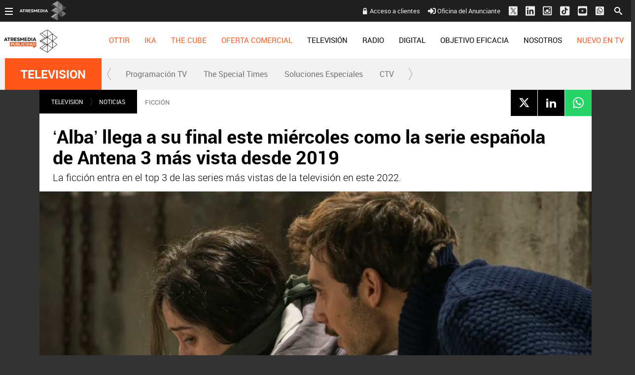

--- FILE ---
content_type: text/html; charset=UTF-8
request_url: https://www.atresmediapublicidad.com/television/noticias/alba-llega-final-este-miercoles-como-serie-espanola-antena-3-mas-vista-2019_202205316295d04dd7b96e0001f81374.html
body_size: 23343
content:
<!DOCTYPE html><html lang="es" itemscope="" itemtype="https://schema.org/WebPage"><head><title itemprop="name">ATRESMEDIA PUBLICIDAD | ‘Alba’ llega a su final este miércoles como la serie española de Antena 3 más vista desde 2019</title><meta charset="UTF-8"/><title>‘Alba’ llega a su final este miércoles como la serie española de Antena 3 más vista desde 2019</title><meta name="title" content="‘Alba’ llega a su final este miércoles como la serie española de Antena 3 más vista desde 2019"><meta name="description" content="La ficción entra en el top 3 de las series más vistas de la televisión en este 2022."/><link rel="canonical" href="https://www.atresmediapublicidad.com/television/noticias/alba-llega-final-este-miercoles-como-serie-espanola-antena-3-mas-vista-2019_202205316295d04dd7b96e0001f81374.html" ><meta name="robots" content="index, follow, max-image-preview:large, max-snippet:-1, max-video-preview:-1" /><meta name="DC.date.issued" content="2022-05-31T10:22:37+02:00"/><meta name="date" content="2022-05-31T10:22:37+02:00"/><meta property="article:modified_time" content="2022-05-31T10:22:37+02:00"/><meta property="article:published_time" content="2022-05-31T10:22:37+02:00"/><meta property="og:type" content="article"/><meta property="og:locale" content="es_ES"/><meta property="og:site_name" content="AtresmediaPublicidad"/><meta property="og:title" content="‘Alba’ llega a su final este miércoles como la serie española de Antena 3 más vista desde 2019"/><meta property="og:description" content="La ficción entra en el top 3 de las series más vistas de la televisión en este 2022."/><meta property="og:url" content="https://www.atresmediapublicidad.com/television/noticias/alba-llega-final-este-miercoles-como-serie-espanola-antena-3-mas-vista-2019_202205316295d04dd7b96e0001f81374.html"><meta name="twitter:title" content="‘Alba’ llega a su final este miércoles como la serie española de Antena 3 más vista desde 2019"/><meta name="twitter:description" content="La ficción entra en el top 3 de las series más vistas de la televisión en este 2022."/><meta property="og:image" content="https://fotografias.atresmediapublicidad.com/clipping/cmsimages02/2022/05/30/DAE183D5-E181-4BF3-B1FA-0AFD75FE62D7/alba-llega-final-este-miercoles-asi-sera-capitulo-final_69.jpg?crop=6000,3375,x0,y0&width=1280&height=720&optimize=low&format=jpg"/><meta property="og:image:type" content="image/jpeg"/><meta property="og:image:width" content="1280"/><meta property="og:image:height" content="720"/><meta property="og:image:alt" content="AtresmediaPublicidad" /><meta name="twitter:card" content="summary_large_image"/><meta name="twitter:image" content="https://fotografias.atresmediapublicidad.com/clipping/cmsimages02/2022/05/30/DAE183D5-E181-4BF3-B1FA-0AFD75FE62D7/alba-llega-final-este-miercoles-asi-sera-capitulo-final_69.jpg?crop=6000,3375,x0,y0&width=1280&height=720&optimize=low&format=jpg"/><meta property="article:section" content="TELEVISION"/><meta property="article:tag" content="ficcion antena 3"/><meta property="article:tag" content="final"/><meta property="article:tag" content="Ficción"/><meta property="article:tag" content="Alba"/><meta http-equiv="X-UA-Compatible" content="IE=edge,chrome=1"/><meta name="pageRender" content="Mon Nov 03 09:29:46 CET 2025"/><meta name="viewport" content="width=device-width, initial-scale=1, user-scalable=yes"><link rel="alternate" type="application/rss+xml" title="RSS 2.0" href="https://www.atresmediapublicidad.com/rss/755640.xml" /><meta name="serie-programa" content=""/><meta name="tipo-contenido" content="Entretenimiento"/><meta name="lang" content="es"><meta name="organization" content="AtresmediaPublicidad" /><script type="text/javascript"> setInterval(function() { window.location.reload(); }, 900*1000); </script><meta name="articleId" content="6295d04df3ceb0e405376ef4"/><meta name="theme-color" content="#ff5300">

<!-- Carga de Favicon -->
<link rel="apple-touch-icon" sizes="57x57" href="/public/img/verticales/atresmedia_corporacion/apple-touch-icon-57x57.png">
<link rel="apple-touch-icon" sizes="60x60" href="/public/img/verticales/atresmedia_corporacion/apple-touch-icon-60x60.png">
<link rel="apple-touch-icon" sizes="72x72" href="/public/img/verticales/atresmedia_corporacion/apple-touch-icon-72x72.png">
<link rel="apple-touch-icon" sizes="76x76" href="/public/img/verticales/atresmedia_corporacion/apple-touch-icon-76x76.png">
<link rel="apple-touch-icon" sizes="114x114" href="/public/img/verticales/atresmedia_corporacion/apple-touch-icon-114x114.png">
<link rel="apple-touch-icon" sizes="120x120" href="/public/img/verticales/atresmedia_corporacion/apple-touch-icon-120x120.png">
<link rel="apple-touch-icon" sizes="144x144" href="/public/img/verticales/atresmedia_corporacion/apple-touch-icon-144x144.png">
<link rel="apple-touch-icon" sizes="152x152" href="/public/img/verticales/atresmedia_corporacion/apple-touch-icon-152x152.png">
<link rel="apple-touch-icon" sizes="180x180" href="/public/img/verticales/atresmedia_corporacion/apple-touch-icon-180x180.png">
<link rel="icon" type="image/png" href="/public/img/verticales/atresmedia_corporacion/favicon-32x32.png" sizes="32x32">
<link rel="icon" type="image/png" href="/public/img/verticales/atresmedia_corporacion/android-chrome-192x192.png" sizes="192x192">
<link rel="icon" type="image/png" href="/public/img/verticales/atresmedia_corporacion/favicon-96x96.png" sizes="96x96">
<link rel="icon" type="image/png" href="/public/img/verticales/atresmedia_corporacion/favicon-16x16.png" sizes="16x16">
<link rel="mask-icon" href="/public/img/verticales/atresmedia_corporacion/safari-pinned-tab.svg" color="#5bbad5">
<link rel="shortcut icon" href="/public/img/verticales/atresmedia_corporacion/favicon.ico">
<meta name="msapplication-TileImage" content="/mstile-144x144.png">

<!--TAGS VERIFICADORES-->
<meta name="google-site-verification" content="yGMuwTPW66E4FApLJV3LnEVgOWApX3YBZ2xNO3GShcY" />
<meta name="y_key" content="8f9e10c7bca1e10c" />
<meta name="msvalidate.01" content="DDBC2D36D801A1BEEF59505F4B1610AF" />
<meta name="alexaVerifyID" content="dxokSiRchRiSVONySe4tHAeoWQc" />
<meta property="og:site_name" content="Antena3.com"/><meta name="site-name" content="AtresmediaPublicidad"/><meta name="tipo-pagina" content="contenido"/><meta name="error" content="false" /><script type="application/ld+json"> { "@context": "https://schema.org", "@type": "NewsArticle", "mainEntityOfPage": { "@type": "WebPage", "@id": "https://www.atresmediapublicidad.com/television/noticias/alba-llega-final-este-miercoles-como-serie-espanola-antena-3-mas-vista-2019_202205316295d04dd7b96e0001f81374.html"}, "url": "https://www.atresmediapublicidad.com/television/noticias/alba-llega-final-este-miercoles-como-serie-espanola-antena-3-mas-vista-2019_202205316295d04dd7b96e0001f81374.html", "headline": "&lsquo;Alba&rsquo; llega a su final este mi&eacute;rcoles como la serie espa&ntilde;ola de Antena 3 m&aacute;s vista desde 2019", "alternativeHeadline": "‘Alba’ llega a su final este miércoles como la serie española de Antena 3 más vista desde 2019", "description": "La ficción entra en el top 3 de las series más vistas de la televisión en este 2022.", "articleBody": "Antena 3 ofrece este miércoles en prime time el desenlace de ‘Alba’. La serie original de Atresmedia TV culmina su emisión como la serie española más vista y con mejor cuota entre todas las nuevas apuestas de ficción de Antena 3 desde 2019 (‘Matadero’). La ficción protagonizada por Elena Rivera promedia, tras doce capítulos, un total de 1.653.000 espectadores y un 13,6%, incrementando su cuota entre el público femenino hasta alcanzar una media de 16,8%. Con estas cifras, ‘Alba’ entra también en el top 3 de series más vistas de la televisión en lo que va de año, demostrando la fidelidad de su público semana a semana. Su episodio más visto llegó con su estreno el pasado 9 de marzo al congregar a más de 2,1 millones de espectadores y un 17,5%, convirtiéndose en el mejor debut de una serie en Antena 3 desde enero de 2019 (‘Matadero’). ‘Alba’, inspirada en la mundialmente exitosa ‘Fatmagül’, es un drama emocional, una historia de amor en medio de lo imposible que cuenta con 13 capítulos de 50 minutos de duración. La serie ya está disponible en ATRESplayer PREMIUM. El reparto de ‘Alba’ está encabezado por Elena Rivera, que interpreta a la protagonista de la historia. Junto a ella, un talentoso elenco compuesto por Eric Masip, Álvaro Rico, Adriana Ozores, Pol Hermoso, Jason Fernández, Beatriz Segura, Miquel Fernández, Jorge Silvestre, Ana Wagener, Tito Valverde, Pepa Gracia, Caterina Mengs, Candela Cruz, Antonio Gil, Jordi Ballester, Luis Iglesia, Franky Martín o Mario Santos. ‘Alba’ es una producción de ATRESMEDIA TV en colaboración con Boomerang TV. Montse García, Luis Santamaría y Pablo Guerrero son los productores ejecutivos de esa ficción del sello SERIESATRESMEDIA. Lucía Alonso-Allende es co-productora ejecutiva. La serie está dirigida por el propio Pablo Guerrero, Carlota Martínez-Pereda y Humberto Miró. El equipo de guionistas lo forman Irma Correa, Susana López, Javier Holgado y Carlos Vila, con Ignasi Rubio y Carlos Martin como coordinadores de guion. La dirección de fotografía corre a cargo de Antonio González. El director de Arte es Koldo Vallés. Montse Sancho es jefa de vestuario y de la música se encarga Andrelo Prado. 2022, un gran año para las series de Antena 3 ‘Alba’ se une al gran año para la ficción de Antena 3. La cadena principal de Atresmedia logra colocar hasta cuatro series entre las cinco más vistas del año. ‘Infiel’, que Antena 3 emite cada domingo en prime time, es la serie más vista de la televisión con una media de 1,9 millones de espectadores (15,0% de cuota). En el pódium de series más vistas de la televisión en este 2022 entra ‘Alba’ con una media de casi 1,7 millones de espectadores (13,6%) por capítulo. Seguida, muy de cerca, por la miniserie la miniserie ‘Mentiras’, que congregó en sus seis capítulos a 1.643.000 y 13,2%. Cierra el top 5, ‘Tierra amarga’ (1.557.000 de seguidores y un 16,7%), que además es la serie diaria más vista de la televisión. Además, la incombustible ‘Amar es para siempre’ sigue siendo la serie diaria española más vista al reunir durante este 2022 a una media de 1.230.000 y un 12,5%. Desde el arranque del curso televisivo, en septiembre de 2021, la ficción de Antena 3 también domina, con 7 series entre las 10 más vistas; entre ellas las dos que encabezan el ranking: ‘Infiel’ y ‘Mi hija’.", "datePublished": "2022-05-31T10:22:37+02:00", "dateModified": "2022-05-31T10:22:37+02:00", "articleSection":{ "@list":[ "TELEVISION", "NOTICIAS"]}, "keywords": [ "ficcion antena 3", "final", "Ficción", "Alba"], "publisher": { "@id":"https://www.atresmediapublicidad.com/#publisher" }, "author": [ { "@type": "Person", "name": "Atresmedia Publicidad" } ], "image": { "@type": "ImageObject", "url": "https://fotografias.atresmediapublicidad.com/clipping/cmsimages02/2022/05/30/DAE183D5-E181-4BF3-B1FA-0AFD75FE62D7/alba-llega-final-este-miercoles-asi-sera-capitulo-final_69.jpg?crop=6000,3375,x0,y0&width=1280&height=720&optimize=low&format=webply", "width": 1280, "height": 720 }, "speakable":{ "@type":"SpeakableSpecification", "xpath":[ "/html/head/title", "/html/head/meta[@name='description']/@content" ] } } </script><script type="application/ld+json"> { "@context": "http://schema.org", "@type": "BreadcrumbList", "itemListElement": [ { "@type": "ListItem", "position": 1, "name": "Home atresmediapublicidad", "item": "https://www.atresmediapublicidad.com/" }, { "@type": "ListItem", "position": 2, "name": "TELEVISION", "item": "https://www.atresmediapublicidad.com/television/" }, { "@type": "ListItem", "position": 3, "name": "NOTICIAS", "item": "https://www.atresmediapublicidad.com/television/noticias/" }, { "@type": "ListItem", "position": 4, "name": "‘Alba’ llega a su final este miércoles como la serie española de Antena 3 más vista desde 2019", "item": "https://www.atresmediapublicidad.com/television/noticias/alba-llega-final-este-miercoles-como-serie-espanola-antena-3-mas-vista-2019_202205316295d04dd7b96e0001f81374.html" }] } </script><script type="application/ld+json"> { "@context":"https://schema.org", "@type":"NewsMediaOrganization", "url":"https://www.atresmediapublicidad.com/", "@id":"https://www.atresmediapublicidad.com/#publisher", "name":"AtresmediaPublicidad", "logo": { "@type": "ImageObject", "url": "", "width": 125, "height": 60 } , "foundingLocation": "Madrid, España", "address": { "@type":"PostalAddress", "streetAddress":"Isla Graciosa 13", "addressLocality":"San Sebastián de los Reyes", "addressRegion":"Comunidad de Madrid", "postalCode":"28703", "addressCountry":"ES" } ,"parentOrganization":{ "@context":"https://schema.org", "@type":"NewsMediaOrganization", "url":"https://www.atresmediacorporacion.com/", "name":"Atresmedia", "alternateName":"Atresmedia", "ethicsPolicy":"https://www.atresmediacorporacion.com/public/legal/politica-proteccion-datos-privacidad.html", "legalName":"Atresmedia Corporación de Medios de Comunicación, S.A.", "foundingLocation": "Madrid, España", "foundingDate": "1988-06-07", "address": { "@type":"PostalAddress", "streetAddress":"Isla Graciosa 13", "addressLocality":"San Sebastián de los Reyes", "addressRegion":"Comunidad de Madrid", "postalCode":"28703", "addressCountry":"ES" }, "logo": { "@type": "ImageObject", "url": "https://www.atresmedia.com/public/img/atresmedia-amp.png", "width": 125, "height": 60 } } } </script><script type="application/ld+json">[ { "@context": "https://schema.org/", "@type": "SiteNavigationElement", "url": "http:\/\/www.antena3.com\/programacion\/", "name": "Programación TV" }, { "@context": "https://schema.org/", "@type": "SiteNavigationElement", "url": "https:\/\/www.atresmediapublicidad.com\/television\/noticias\/solucionesespeciales\/thespecialtimes\/", "name": "The Special Times" }, { "@context": "https://schema.org/", "@type": "SiteNavigationElement", "url": "https:\/\/www.atresmediapublicidad.com\/television\/noticias\/solucionesespeciales\/", "name": "Soluciones Especiales" }, { "@context": "https://schema.org/", "@type": "SiteNavigationElement", "url": "https:\/\/www.atresmediapublicidad.com\/television\/ctv\/", "name": "CTV" }] </script><meta charset="UTF-8"/><title>‘Alba’ llega a su final este miércoles como la serie española de Antena 3 más vista desde 2019</title><meta name="title" content="‘Alba’ llega a su final este miércoles como la serie española de Antena 3 más vista desde 2019"><meta name="description" content="La ficción entra en el top 3 de las series más vistas de la televisión en este 2022."/><link rel="canonical" href="https://www.atresmediapublicidad.com/television/noticias/alba-llega-final-este-miercoles-como-serie-espanola-antena-3-mas-vista-2019_202205316295d04dd7b96e0001f81374.html" ><meta name="robots" content="index, follow, max-image-preview:large, max-snippet:-1, max-video-preview:-1" /><meta name="DC.date.issued" content="2022-05-31T10:22:37+02:00"/><meta name="date" content="2022-05-31T10:22:37+02:00"/><meta property="article:modified_time" content="2022-05-31T10:22:37+02:00"/><meta property="article:published_time" content="2022-05-31T10:22:37+02:00"/><meta property="og:type" content="article"/><meta property="og:locale" content="es_ES"/><meta property="og:site_name" content="AtresmediaPublicidad"/><meta property="og:title" content="‘Alba’ llega a su final este miércoles como la serie española de Antena 3 más vista desde 2019"/><meta property="og:description" content="La ficción entra en el top 3 de las series más vistas de la televisión en este 2022."/><meta property="og:url" content="https://www.atresmediapublicidad.com/television/noticias/alba-llega-final-este-miercoles-como-serie-espanola-antena-3-mas-vista-2019_202205316295d04dd7b96e0001f81374.html"><meta name="twitter:title" content="‘Alba’ llega a su final este miércoles como la serie española de Antena 3 más vista desde 2019"/><meta name="twitter:description" content="La ficción entra en el top 3 de las series más vistas de la televisión en este 2022."/><meta property="og:image" content="https://fotografias.atresmediapublicidad.com/clipping/cmsimages02/2022/05/30/DAE183D5-E181-4BF3-B1FA-0AFD75FE62D7/alba-llega-final-este-miercoles-asi-sera-capitulo-final_69.jpg?crop=6000,3375,x0,y0&width=1280&height=720&optimize=low&format=jpg"/><meta property="og:image:type" content="image/jpeg"/><meta property="og:image:width" content="1280"/><meta property="og:image:height" content="720"/><meta property="og:image:alt" content="AtresmediaPublicidad" /><meta name="twitter:card" content="summary_large_image"/><meta name="twitter:image" content="https://fotografias.atresmediapublicidad.com/clipping/cmsimages02/2022/05/30/DAE183D5-E181-4BF3-B1FA-0AFD75FE62D7/alba-llega-final-este-miercoles-asi-sera-capitulo-final_69.jpg?crop=6000,3375,x0,y0&width=1280&height=720&optimize=low&format=jpg"/><meta property="article:section" content="TELEVISION"/><meta property="article:tag" content="ficcion antena 3"/><meta property="article:tag" content="final"/><meta property="article:tag" content="Ficción"/><meta property="article:tag" content="Alba"/><meta http-equiv="X-UA-Compatible" content="IE=edge,chrome=1"/><meta name="pageRender" content="Mon Nov 03 09:29:46 CET 2025"/><meta name="viewport" content="width=device-width, initial-scale=1, user-scalable=yes"><link rel="alternate" type="application/rss+xml" title="RSS 2.0" href="https://www.atresmediapublicidad.com/rss/755640.xml" /><meta name="serie-programa" content=""/><meta name="tipo-contenido" content="Entretenimiento"/><meta name="lang" content="es"><meta name="organization" content="AtresmediaPublicidad" /><script type="text/javascript"> setInterval(function() { window.location.reload(); }, 900*1000); </script><meta name="articleId" content="6295d04df3ceb0e405376ef4"/><meta name="theme-color" content="#ff5300">

<!-- Carga de Favicon -->
<link rel="apple-touch-icon" sizes="57x57" href="/public/img/verticales/atresmedia_corporacion/apple-touch-icon-57x57.png">
<link rel="apple-touch-icon" sizes="60x60" href="/public/img/verticales/atresmedia_corporacion/apple-touch-icon-60x60.png">
<link rel="apple-touch-icon" sizes="72x72" href="/public/img/verticales/atresmedia_corporacion/apple-touch-icon-72x72.png">
<link rel="apple-touch-icon" sizes="76x76" href="/public/img/verticales/atresmedia_corporacion/apple-touch-icon-76x76.png">
<link rel="apple-touch-icon" sizes="114x114" href="/public/img/verticales/atresmedia_corporacion/apple-touch-icon-114x114.png">
<link rel="apple-touch-icon" sizes="120x120" href="/public/img/verticales/atresmedia_corporacion/apple-touch-icon-120x120.png">
<link rel="apple-touch-icon" sizes="144x144" href="/public/img/verticales/atresmedia_corporacion/apple-touch-icon-144x144.png">
<link rel="apple-touch-icon" sizes="152x152" href="/public/img/verticales/atresmedia_corporacion/apple-touch-icon-152x152.png">
<link rel="apple-touch-icon" sizes="180x180" href="/public/img/verticales/atresmedia_corporacion/apple-touch-icon-180x180.png">
<link rel="icon" type="image/png" href="/public/img/verticales/atresmedia_corporacion/favicon-32x32.png" sizes="32x32">
<link rel="icon" type="image/png" href="/public/img/verticales/atresmedia_corporacion/android-chrome-192x192.png" sizes="192x192">
<link rel="icon" type="image/png" href="/public/img/verticales/atresmedia_corporacion/favicon-96x96.png" sizes="96x96">
<link rel="icon" type="image/png" href="/public/img/verticales/atresmedia_corporacion/favicon-16x16.png" sizes="16x16">
<link rel="mask-icon" href="/public/img/verticales/atresmedia_corporacion/safari-pinned-tab.svg" color="#5bbad5">
<link rel="shortcut icon" href="/public/img/verticales/atresmedia_corporacion/favicon.ico">
<meta name="msapplication-TileImage" content="/mstile-144x144.png">

<!--TAGS VERIFICADORES-->
<meta name="google-site-verification" content="yGMuwTPW66E4FApLJV3LnEVgOWApX3YBZ2xNO3GShcY" />
<meta name="y_key" content="8f9e10c7bca1e10c" />
<meta name="msvalidate.01" content="DDBC2D36D801A1BEEF59505F4B1610AF" />
<meta name="alexaVerifyID" content="dxokSiRchRiSVONySe4tHAeoWQc" />
<meta property="og:site_name" content="Antena3.com"/><meta name="site-name" content="AtresmediaPublicidad"/><meta name="tipo-pagina" content="contenido"/><meta name="error" content="false" /><link rel="stylesheet" href="https://static.atresmediapublicidad.com/css/style2.css"><link rel="stylesheet" href="https://static.atresmediapublicidad.com/css/atresmediapublicidad/skin2.css"><script type="text/javascript"> var staticDomain = 'https://static.atresmediapublicidad.com/'; var comunidadDomain = 'https://comunidad.antena3.com/'; var jsDomain = 'https://cdnjs.atresmedia.com/atresmedia-js/latest/'; var cmpLoadCallbacks = []; window.SITE_ID = 81327; window.PAGE_ID = 0; window.CONTENT_PAGE_ID = '6295d04dd7b96e0001f81374'; window.URL_HITS_PAGE = 'https://hits.atresmediapublicidad.com//6295d04dd7b96e0001f81374/2/753337,837894,755640/6295d04dd7b96e0001f81374/'; </script><script type="text/javascript">window.pagedata = { "page" : { "contentID" : "6295d04dd7b96e0001f81374", "smartclipID" : null, }, "code" : { "web" : "0", "site" : null, "seedtag" : null }, "domain" : { "api" : "https://api.atresmedia.com/", "community" : "https://comunidad.antena3.com/", "document" : "atresmediapublicidad.com", "hit" : "https://hits.atresmediapublicidad.com//6295d04dd7b96e0001f81374/2/753337,837894,755640/6295d04dd7b96e0001f81374/", "js" : "https://cdnjs.atresmedia.com/atresmedia-js/latest/", "static" : "https://static.atresmediapublicidad.com/" }};</script><script type="text/javascript">
    window.onload = function () {
        (function(){function r(e){if(!window.frames[e]){if(document.body&&document.body.firstChild){var t=document.body;var n=document.createElement("iframe");n.style.display="none";n.name=e;n.title=e;t.insertBefore(n,t.firstChild)}else{setTimeout(function(){r(e)},5)}}}function e(n,a,o,c,d){function e(e,t,n,r){if(typeof n!=="function"){return}if(!window[a]){window[a]=[]}var i=false;if(d){i=d(e,r,n)}if(!i){window[a].push({command:e,version:t,callback:n,parameter:r})}}e.stub=true;e.stubVersion=2;function t(r){if(!window[n]||window[n].stub!==true){return}if(!r.data){return}var i=typeof r.data==="string";var e;try{e=i?JSON.parse(r.data):r.data}catch(t){return}if(e[o]){var a=e[o];window[n](a.command,a.version,function(e,t){var n={};n[c]={returnValue:e,success:t,callId:a.callId};if(r.source){r.source.postMessage(i?JSON.stringify(n):n,"*")}},a.parameter)}}if(typeof window[n]!=="function"){window[n]=e;if(window.addEventListener){window.addEventListener("message",t,false)}else{window.attachEvent("onmessage",t)}}}e("__tcfapi","__tcfapiBuffer","__tcfapiCall","__tcfapiReturn");r("__tcfapiLocator");(function(e,t){var n=document.createElement("link");n.as="script";var r=document.createElement("link");r.as="script";var i=document.createElement("script");i.id="spcloader";i.type="text/javascript";i["defer"]=true;i.charset="utf-8";var a="https://sdk.privacy-center.org/"+e+"/loader.js?target_type=notice&target="+t;if(window.didomiConfig&&window.didomiConfig.user){var o=window.didomiConfig.user;var c=o.country;var d=o.region;if(c){a=a+"&country="+c;if(d){a=a+"&region="+d}}}n.href="https://sdk.privacy-center.org/";r.href="https://sdk.privacy-center.org/";i.src=a;var s=document.getElementsByTagName("script")[0];s.parentNode.insertBefore(i,s)})("829e56eb-a72b-4b64-91c3-1e63c21ebf06","ibzd9Xrq")})();
    };
  </script><!-- DTM  *** new -->
<script src="//assets.adobedtm.com/f3257b54648f/0a102682e791/launch-a7548e537628.min.js" async></script>



  <script>if(window){let w=function(n){window.jQueryCallbacks.push(n)};var i=w;window.jQueryCallbacks=[],window.$=function(n){return typeof n=="function"&&w(n),{ready:w}},window.jQuery=window.$,window.$.ajax=function(...n){w(()=>window.$.ajax(...n))}}
</script>
  
<script type="module" src="https://cdnjs.atresmedia.com/load/webapp/www-entries/main.Bb7-Y4xk8M9YG2yI.js" defer></script>
<script type="module" src="https://cdnjs.atresmedia.com/load/webapp/www-entries/no-site.C8fh56_7Y7Be6u8E.js" defer></script>
  </head><body class="atresmediapublicidad corporativo pagina-interior television noticias"><header class="header-principal">

	<nav class="navbar container row navbar-default" role="navigation">
		
		<div class="navbar-header" itemscope itemtype="https://schema.org/Organization">
            <button type="button" class="navbar-toggle collapsed" data-target=".navbar-ex1-collapse" role="button" aria-expanded="false">
                <span class="sr-only">Desplegar navegación</span>
                <div class="b-menu"><div class="icon"></div></div>
            </button>
            <h1 itemprop="name">
            	<a class="navbar-brand" title="Atresmedia Publicidad" href="/" itemprop="url">
            		<img loading="lazy" src="/public/img/atresmediapublicidad-television.svg" alt="Atresmedia Publicidad" itemprop="logo"></a></h1>
        </div><!-- navbar-header -->
		
		
		<div class="box-menu" role="menu">
			<div class="menu">

				<ul class="nav navbar-nav nav-tertiary">
					<!--<a href="https://www.atresmediapublicidad.com/asistente-cpm/" target="_blank">Asistente CPM</a> -->
					<a class="btAcceso" target="_blank" title="Acceso a clientes" href="https://portalcomercial.atresmedia.com/">Acceso a clientes</a>
        			<a target="_blank" href="https://www.atresmediapublicidad.com/nosotros/contacto/oficina-anunciante_201802015a7338330cf20e2c8b499e4b.html"><svg class="svg-inline--fa fa-sign-in-alt fa-w-16" aria-hidden="true" data-prefix="fas" data-icon="sign-in-alt" role="img" xmlns="https://www.w3.org/2000/svg" viewBox="0 0 512 512" data-fa-i2svg=""><path fill="currentColor" d="M416 448h-84c-6.6 0-12-5.4-12-12v-40c0-6.6 5.4-12 12-12h84c17.7 0 32-14.3 32-32V160c0-17.7-14.3-32-32-32h-84c-6.6 0-12-5.4-12-12V76c0-6.6 5.4-12 12-12h84c53 0 96 43 96 96v192c0 53-43 96-96 96zm-47-201L201 79c-15-15-41-4.5-41 17v96H24c-13.3 0-24 10.7-24 24v96c0 13.3 10.7 24 24 24h136v96c0 21.5 26 32 41 17l168-168c9.3-9.4 9.3-24.6 0-34z"></path></svg><!-- <i class="fas fa-sign-in-alt"></i> --> Oficina del Anunciante</a>
        			<a href="https://twitter.com/Atresmediapubli" target="_blank"><svg width="20" height="22" viewBox="0 0 20 22" fill="none" xmlns="http://www.w3.org/2000/svg"><g clip-path="url(#clip0_2_132)"><path fill-rule="evenodd" clip-rule="evenodd" d="M2.72537 1.40479H17.7986C18.9334 1.40479 19.8541 2.32525 19.8541 3.45979V18.5298C19.8541 19.6643 18.9334 20.5848 17.7986 20.5848H2.72537C1.59059 20.5848 0.669922 19.6643 0.669922 18.5298V3.45979C0.669922 2.32525 1.59059 1.40479 2.72537 1.40479ZM16.2788 4.40479L11.8116 9.9094H11.8113L16.6699 17.4048H13.0966L9.82483 12.3574L5.72858 17.4048H4.66992L9.35484 11.6324L4.66992 4.40479H8.2432L11.3413 9.18436L15.2202 4.40479H16.2788ZM9.88689 10.9763L10.3616 11.696V11.6963L13.5947 16.5984H15.2207L11.2587 10.591L10.784 9.87125L7.73607 5.24958H6.11003L9.88689 10.9763Z" fill="#ECECEC"/></g><defs><clipPath id="clip0_2_132"><rect width="19.19" height="21.92" fill="white" transform="translate(0.669922 0.034668)"/></clipPath></defs></svg><!-- <i class="fab fa-lg fa-twitter-square"></i> --></a>
					<a href="https://www.linkedin.com/company/atres-advertising?trk=top_nav_home" target="_blank"><svg class="svg-inline--fa fa-linkedin fa-w-14 fa-lg" aria-hidden="true" data-prefix="fab" data-icon="linkedin" role="img" xmlns="https://www.w3.org/2000/svg" viewBox="0 0 448 512" data-fa-i2svg=""><path fill="currentColor" d="M416 32H31.9C14.3 32 0 46.5 0 64.3v383.4C0 465.5 14.3 480 31.9 480H416c17.6 0 32-14.5 32-32.3V64.3c0-17.8-14.4-32.3-32-32.3zM135.4 416H69V202.2h66.5V416zm-33.2-243c-21.3 0-38.5-17.3-38.5-38.5S80.9 96 102.2 96c21.2 0 38.5 17.3 38.5 38.5 0 21.3-17.2 38.5-38.5 38.5zm282.1 243h-66.4V312c0-24.8-.5-56.7-34.5-56.7-34.6 0-39.9 27-39.9 54.9V416h-66.4V202.2h63.7v29.2h.9c8.9-16.8 30.6-34.5 62.9-34.5 67.2 0 79.7 44.3 79.7 101.9V416z"></path></svg><!-- <i class="fab fa-lg fa-linkedin"></i> --></a>
					<a href="https://www.instagram.com/Atresmediapublicidad" target="_blank"><svg width="19" height="20" viewBox="0 0 19 20" fill="none" xmlns="http://www.w3.org/2000/svg"><path fill-rule="evenodd" clip-rule="evenodd" d="M16.435 0.628906H1.9722C0.883381 0.628906 0 1.51197 0 2.60042V17.0582C0 18.1466 0.883381 19.0297 1.9722 19.0297H16.435C17.5238 19.0297 18.4072 18.1466 18.4072 17.0582V2.60042C18.4072 1.51197 17.5238 0.628906 16.435 0.628906ZM3.6 2.62891H14.8C15.68 2.62891 16.4 3.34891 16.4 4.22891V15.4289C16.4 16.3097 15.68 17.0289 14.8 17.0289H3.6C2.72 17.0289 2 16.3097 2 15.4289V4.22891C2 3.34891 2.72 2.62891 3.6 2.62891ZM12.3198 12.9489C11.489 13.7799 10.3622 14.2469 9.1872 14.2473C8.01204 14.2471 6.88507 13.7802 6.0541 12.9492C5.22314 12.1182 4.75621 10.9913 4.756 9.81611C4.756 9.54571 4.7904 9.28491 4.8392 9.02891H3.6V14.8017C3.6 14.8744 3.61436 14.9464 3.64225 15.0135C3.67014 15.0806 3.71101 15.1416 3.76252 15.1929C3.81404 15.2442 3.87517 15.2848 3.94242 15.3124C4.00967 15.34 4.08171 15.354 4.1544 15.3537H14.2456C14.3183 15.354 14.3903 15.34 14.4576 15.3124C14.5248 15.2848 14.586 15.2442 14.6375 15.1929C14.689 15.1416 14.7299 15.0806 14.7578 15.0135C14.7856 14.9464 14.8 14.8744 14.8 14.8017V9.02891H13.5352C13.5832 9.28491 13.6176 9.54571 13.6176 9.81611C13.6174 10.9911 13.1506 12.118 12.3198 12.9489ZM6.62916 8.75653C6.49002 9.09246 6.4184 9.4525 6.4184 9.81611C6.4184 10.5504 6.71011 11.2547 7.22936 11.7739C7.74861 12.2932 8.45287 12.5849 9.1872 12.5849C9.92153 12.5849 10.6258 12.2932 11.145 11.7739C11.6643 11.2547 11.956 10.5504 11.956 9.81611C11.956 9.4525 11.8844 9.09246 11.7452 8.75653C11.6061 8.42061 11.4021 8.11538 11.145 7.85827C10.8879 7.60116 10.5827 7.39721 10.2468 7.25807C9.91085 7.11892 9.5508 7.04731 9.1872 7.04731C8.8236 7.04731 8.46355 7.11892 8.12763 7.25807C7.7917 7.39721 7.48647 7.60116 7.22936 7.85827C6.97226 8.11538 6.76831 8.42061 6.62916 8.75653ZM12.9536 6.62891H14.2456C14.552 6.62891 14.8 6.37931 14.8 6.07451V4.78171C14.8 4.47611 14.552 4.22891 14.2448 4.22891H12.9528C12.648 4.22891 12.4 4.47611 12.4 4.78171V6.07531C12.4004 6.222 12.4589 6.36257 12.5626 6.46629C12.6663 6.57002 12.8069 6.62848 12.9536 6.62891Z" fill="#ECECEC"></path></svg></a>
					<a href="https://www.tiktok.com/@atresmediapublicidad" target="_blank"><svg width="19" height="20" viewBox="0 0 19 20" fill="none" xmlns="http://www.w3.org/2000/svg"><path fill-rule="evenodd" clip-rule="evenodd" d="M16.435 0.819336H1.9722C0.883381 0.819336 0 1.7024 0 2.79085V17.2486C0 18.3371 0.883381 19.2202 1.9722 19.2202H16.435C17.5238 19.2202 18.4072 18.3371 18.4072 17.2486V2.79085C18.4072 1.7024 17.5238 0.819336 16.435 0.819336ZM10.6548 3.00326C10.2052 3.00397 9.75486 3.00467 9.3024 3.01167C9.29161 4.47731 9.29206 5.94296 9.29251 7.41003C9.29279 8.29021 9.29306 9.1709 9.2909 10.0524C9.28938 10.3273 9.28986 10.6019 9.29034 10.8762C9.29168 11.6437 9.29301 12.4098 9.2506 13.179C9.24519 13.3932 9.13777 13.5815 9.03399 13.7634C9.02752 13.7748 9.02107 13.7861 9.01466 13.7974C8.68085 14.3515 8.06505 14.7307 7.42047 14.7365C6.4536 14.824 5.54429 14.019 5.40616 13.0624C5.40527 13.0134 5.40368 12.9642 5.40209 12.9149C5.39344 12.6466 5.38466 12.3745 5.48674 12.1232C5.63062 11.709 5.90687 11.3416 6.26944 11.1024C6.77014 10.7524 7.43772 10.6999 8.0075 10.8866C8.0075 10.5166 8.01384 10.1467 8.02018 9.77674C8.02863 9.28336 8.03708 8.78998 8.0305 8.2966C6.78164 8.05743 5.44645 8.45993 4.49111 9.29991C3.65085 10.0232 3.10986 11.0849 3.00627 12.1932C2.99477 12.479 3.00052 12.7707 3.01203 13.0624C3.13288 14.4274 3.95012 15.699 5.11266 16.3932C5.81479 16.8131 6.63778 17.0406 7.46075 16.994C8.80171 16.9706 10.1081 16.2415 10.8621 15.1215C11.3282 14.4507 11.5929 13.6399 11.639 12.8232C11.6498 11.7622 11.6493 10.699 11.6489 9.63489C11.6486 8.9965 11.6483 8.3578 11.6505 7.7191C11.9498 7.91743 12.2548 8.10993 12.5828 8.2616C13.3367 8.62326 14.1713 8.79826 15 8.82743V6.47662C14.1137 6.37746 13.2044 6.07996 12.5598 5.43246C11.9153 4.80248 11.5987 3.8925 11.5527 3C11.2535 3.00233 10.9543 3.0028 10.6548 3.00326Z" fill="#ECECEC"></path></svg></a>
					<a href="https://www.youtube.com/user/Atresmediapublicidad" target="_blank"><svg class="svg-inline--fa fa-youtube-square fa-w-14 fa-lg" aria-hidden="true" data-prefix="fab" data-icon="youtube-square" role="img" xmlns="https://www.w3.org/2000/svg" viewBox="0 0 448 512" data-fa-i2svg=""><path fill="currentColor" d="M186.8 202.1l95.2 54.1-95.2 54.1V202.1zM448 80v352c0 26.5-21.5 48-48 48H48c-26.5 0-48-21.5-48-48V80c0-26.5 21.5-48 48-48h352c26.5 0 48 21.5 48 48zm-42 176.3s0-59.6-7.6-88.2c-4.2-15.8-16.5-28.2-32.2-32.4C337.9 128 224 128 224 128s-113.9 0-142.2 7.7c-15.7 4.2-28 16.6-32.2 32.4-7.6 28.5-7.6 88.2-7.6 88.2s0 59.6 7.6 88.2c4.2 15.8 16.5 27.7 32.2 31.9C110.1 384 224 384 224 384s113.9 0 142.2-7.7c15.7-4.2 28-16.1 32.2-31.9 7.6-28.5 7.6-88.1 7.6-88.1z"></path></svg><!-- <i class="fab fa-lg fa-youtube-square"></i> --></a>
					<a href="https://www.whatsapp.com/channel/0029VaHdpK88KMqfxkIV1O23"><svg width="21" height="22" viewBox="0 0 21 22" fill="none" xmlns="http://www.w3.org/2000/svg"><g clip-path="url(#clip0_2_138)"><path fill-rule="evenodd" clip-rule="evenodd" d="M2.9158 1.40479H17.9891C19.1238 1.40479 20.0445 2.32525 20.0445 3.45979V18.5298C20.0445 19.6643 19.1238 20.5848 17.9891 20.5848H2.9158C1.78102 20.5848 0.860352 19.6643 0.860352 18.5298V3.45979C0.860352 2.32525 1.78102 1.40479 2.9158 1.40479ZM14.1168 5.07922C14.4655 5.3162 14.7929 5.58703 15.0991 5.89172C15.4053 6.19641 15.6775 6.52225 15.9156 6.86926C16.1452 7.22473 16.3409 7.59501 16.5025 7.9801C16.6641 8.36519 16.7874 8.76509 16.8724 9.1798C16.9575 9.59452 17 10.0177 17 10.4493C17 11.338 16.8299 12.1717 16.4897 12.9503C16.1495 13.7374 15.686 14.4209 15.0991 15.0006C14.5123 15.5804 13.8234 16.0395 13.0324 16.378C12.2499 16.7166 11.4122 16.8859 10.5191 16.8859C9.97481 16.8859 9.44112 16.8203 8.91806 16.6891C8.395 16.5579 7.89957 16.3611 7.4318 16.0988L4 17.0001L4.91855 13.6613C4.62938 13.1704 4.4125 12.652 4.26791 12.1061C4.12332 11.5602 4.05103 11.0037 4.05103 10.4366C4.05103 9.54797 4.22113 8.71431 4.56133 7.93566C4.90154 7.15702 5.36294 6.4757 5.94553 5.89172C6.52813 5.30773 7.21492 4.84647 8.00589 4.50793C8.78835 4.16939 9.6261 4.00012 10.5191 4.00012C10.9529 4.00012 11.3781 4.04243 11.7949 4.12707C12.2116 4.21171 12.6135 4.33231 13.0005 4.48889C13.3875 4.64546 13.7596 4.84224 14.1168 5.07922ZM9.09666 15.6163C9.56019 15.7433 10.0343 15.8068 10.5191 15.8068C11.2591 15.8068 11.9565 15.6629 12.6114 15.3751C13.2663 15.0958 13.8361 14.715 14.3209 14.2325C14.8057 13.7501 15.1927 13.1831 15.4818 12.5314C15.7625 11.8797 15.9028 11.1857 15.9028 10.4493C15.9028 10.0854 15.8688 9.73417 15.8008 9.39563C15.7327 9.04862 15.6307 8.71431 15.4946 8.3927C15.3585 8.07108 15.1927 7.76639 14.9971 7.47863C14.8014 7.18241 14.5803 6.90734 14.3337 6.65344C14.0785 6.39953 13.8021 6.17525 13.5044 5.98059C13.2152 5.78592 12.9091 5.623 12.5859 5.49182C12.2627 5.36063 11.9267 5.26118 11.578 5.19348C11.2378 5.12577 10.8849 5.09191 10.5191 5.09191C9.7792 5.09191 9.08178 5.23156 8.42689 5.51086C7.772 5.79016 7.20216 6.17313 6.71737 6.65979C6.23258 7.14644 5.84985 7.71138 5.56919 8.35461C5.28001 9.0063 5.13543 9.70031 5.13543 10.4366C5.13543 10.9445 5.20559 11.4417 5.34593 11.9283C5.48626 12.415 5.69251 12.8699 5.96467 13.2931L6.09225 13.4962L5.54367 15.464L7.58489 14.9435L7.77625 15.0577C8.193 15.3032 8.63314 15.4894 9.09666 15.6163ZM12.9112 11.5221C13.2046 11.6617 13.3896 11.7527 13.4661 11.795C13.5512 11.8289 13.6192 11.8606 13.6703 11.8903C13.7213 11.9199 13.7596 11.9516 13.7851 11.9855C13.8021 12.0193 13.8063 12.1082 13.7978 12.2521C13.7893 12.396 13.7511 12.561 13.683 12.7472C13.615 12.9334 13.4555 13.1005 13.2046 13.2487C12.9537 13.3968 12.7517 13.4835 12.5986 13.5089C12.454 13.5343 12.2967 13.5449 12.1266 13.5406C11.9565 13.5364 11.7736 13.5047 11.578 13.4454C11.4589 13.4116 11.3229 13.3671 11.1698 13.3121C11.0167 13.2571 10.8466 13.1873 10.6595 13.1027C10.2512 12.9334 9.88126 12.7176 9.54956 12.4552C9.21786 12.1844 8.93294 11.922 8.6948 11.6681C8.45666 11.4142 8.26955 11.1941 8.13346 11.0079C7.98888 10.8133 7.90808 10.7032 7.89107 10.6779C7.84854 10.6271 7.72735 10.4366 7.52748 10.1066C7.32761 9.77648 7.22767 9.41255 7.22767 9.01477C7.22767 8.61698 7.30422 8.31229 7.45731 8.1007C7.6104 7.88911 7.72522 7.74523 7.80177 7.66906C7.86981 7.59289 7.94423 7.53999 8.02502 7.51037C8.10582 7.48075 8.17174 7.46594 8.22277 7.46594H8.38862C8.43965 7.46594 8.49068 7.47017 8.54171 7.47863C8.58423 7.47863 8.63952 7.48498 8.70756 7.49768C8.7756 7.51037 8.83939 7.59289 8.89892 7.74523C8.96696 7.90604 9.06264 8.13667 9.18597 8.43713C9.30929 8.73758 9.37946 8.90897 9.39647 8.95129C9.42198 8.98514 9.43687 9.02535 9.44112 9.07189C9.44537 9.11844 9.43474 9.17134 9.40922 9.23059C9.38371 9.28137 9.36032 9.3258 9.33906 9.36389C9.3178 9.40197 9.29015 9.44641 9.25613 9.49719L9.12856 9.64953C9.08603 9.70031 9.04776 9.74263 9.01374 9.77648C8.97121 9.8188 8.93507 9.86535 8.9053 9.91613C8.87553 9.96691 8.88616 10.0304 8.93719 10.1066L9.24338 10.5636C9.39647 10.7921 9.59634 11.0122 9.84298 11.2238C10.1492 11.4946 10.4213 11.685 10.6595 11.795C10.8976 11.9051 11.0592 11.9812 11.1443 12.0236C11.2208 12.0659 11.2846 12.0828 11.3356 12.0743C11.3867 12.0659 11.4377 12.0363 11.4887 11.9855C11.5397 11.9262 11.6248 11.8247 11.7439 11.6808C11.8629 11.5369 11.948 11.4269 11.999 11.3507C12.0586 11.2661 12.116 11.2238 12.1712 11.2238C12.2265 11.2238 12.2924 11.2364 12.369 11.2618C12.437 11.2957 12.6178 11.3824 12.9112 11.5221Z" fill="#ECECEC"/></g><defs><clipPath id="clip0_2_138"><rect width="19.19" height="21.92" fill="white" transform="translate(0.860352 0.034668)"/></clipPath></defs></svg></a>
					<li class="search">
                         <form class="navbar-form" method="get" action="/buscador-site/index.html">
						    <input id="search" class="input-text" name="q" value="" placeholder="Buscar..." type="text">
						    <label for="search"><span class="text">Buscar</span><span class="icon-search"></span></label>
						    <input class="search-button" value="Buscar" type="submit">
						</form>
                    </li>
				</ul>

				<ul class="nav navbar-nav nav-principal" role="menubar">
					<li class="asistenteCpm rc-menu-item" role="menuitem"><a
							href="https://ottir.es/calculadoras" title="Ottir"
							itemprop="url" style="color:#ff5719">OTTIR<span
							class="icon-direction-right"></span></a></li>
					<li class="asistenteCpm rc-menu-item" role="menuitem"><a
							href="https://www.atresmediapublicidad.com/ika/index.html" title="IKA"
							itemprop="url" style="color:#ff5719">IKA<span
							class="icon-direction-right"></span></a></li>
					<li class="asistenteCpm rc-menu-item" role="menuitem"><a
							href="https://www.atresmedia.com/the-cube/index.html" title="The Cube"
							itemprop="url" style="color:#ff5719">THE CUBE<span
							class="icon-direction-right"></span></a></li>
					<li class="ofertacomercial rc-menu-item" role="menuitem"><a
						href="/ofertacomercial" title="Oferta Comercial"
						itemprop="url">OFERTA COMERCIAL <span
							class="icon-direction-right"></span></a></li>
					<li class="television rc-menu-item" role="menuitem"><a
						href="/television" title="Televisión"
						itemprop="url">TELEVISIÓN <span
							class="icon-direction-right"></span></a></li>
					<li class="radio rc-menu-item" role="menuitem"><a
						href="/radio" title="Radio"
						itemprop="url">RADIO <span
							class="icon-direction-right"></span></a></li>
					<li class="digital rc-menu-item" role="menuitem"><a
						href="/digital" title="Digital"
						itemprop="url">DIGITAL <span
							class="icon-direction-right"></span></a></li>
					<li class="objetivo-eficacia rc-menu-item" role="menuitem"><a
						href="/objetivo-eficacia" title="Objetivo Eficacia"
						itemprop="url">OBJETIVO EFICACIA <span class="icon-direction-right"></span></a></li>
					<li class="nosotros rc-menu-item" role="menuitem"><a
						href="/nosotros" title="Nosotros"
						itemprop="url">NOSOTROS <span class="icon-direction-right"></span></a></li>
					<li class="ofertacomercial rc-menu-item" role="menuitem"><a
						href="/nuevos-anunciantes-tv" title="Nuevo en TV"
						itemprop="url">NUEVO EN TV <span class="icon-direction-right"></span></a></li>
				</ul>

				<div class="nav navbar-nav channels" role="menubar"> <div class="container row"> <a href="#" class="dropdown-toggle tit" data-toggle="dropdown" aria-expanded="false"> <div class="b-menu"> <div class="icon"></div> </div> <img loading="lazy" id="logo-atresmedia" src="/public/img/grupo-atresmedia.svg" alt="Atresmedia" width="100" /><span class="icon-direction-right"></span> </a> <div class="list-atresmedia" aria-hidden="true" aria-label="submenu"> <h2 role="link">LA RED DE <strong>ATRESMEDIA</strong><span class="icon-direction-left"></span></h2> <div data-mod="channels"> <dl data-mod="tv-radio"> <dt>CANALES TV Y RADIO</dt> <dd><a rel="me" title="Antena 3" href="https://www.antena3.com/" class="antena3" role="menuitem">Antena 3</a></dd> <dd><a rel="me" title="laSexta" href="https://www.lasexta.com/" class="lasexta" role="menuitem">laSexta</a></dd> <dd><a rel="me" title="Neox" href="https://neox.atresmedia.com/" class="neox" role="menuitem">Neox</a></dd> <dd><a rel="me" title="Nova" href="https://nova.atresmedia.com/" class="nova" role="menuitem">Nova</a></dd> <dd><a rel="me" title="Mega" href="https://mega.atresmedia.com/" class="mega" role="menuitem">Mega</a></dd> <dd><a rel="me" title="Atreseries" href="https://atreseries.atresmedia.com/" class="atreseries" role="menuitem">Atreseries</a></dd> <dd><a rel="me" title="Onda Cero" href="https://www.ondacero.es/" class="ondacero" role="menuitem">Onda Cero</a></dd> <dd><a rel="me" title="Europa FM" href="https://www.europafm.com/" class="europafm" role="menuitem">Europa FM</a></dd> <dd><a rel="me" title="Melodía FM" href="https://www.melodia-fm.com/" class="melodiafm" role="menuitem">Melodía FM</a></dd> <dd><a rel="me" title="Atresplayer" href="https://www.atresplayer.com/" class="atresplayer" role="menuitem">Atresplayer</a></dd> <dd><a rel="me" title="Flooxer" href="https://www.flooxer.com/" class="flooxer" role="menuitem">Flooxer</a></dd> </dl> <dl data-mod="verticales"> <dt>VERTICALES</dt> <dd><a rel="me" title="Novamás" href="https://www.antena3.com/novamas/" class="novamas" role="menuitem">Novamás</a></dd> <dd><a rel="me" title="Objetivo tv" href="https://www.antena3.com/objetivotv/" class="objetivo-tv" role="menuitem">Objetivo tv</a></dd> <dd><a rel="me" title="TecnoXplora" href="https://www.lasexta.com/tecnologia-tecnoxplora/" class="tecnoexplora" role="menuitem">TecnoXplora</a></dd> <dd><a rel="me" title="Centímetros Cúblicos" href="https://www.lasexta.com/motor/" class="centimetros-cubicos" role="menuitem">Centímetros Cúblicos</a></dd> <dd><a rel="me" title="Viajestic" href="https://www.lasexta.com/viajestic/" class="viajestic" role="menuitem">Viajestic</a></dd> <dd><a rel="me" title="Neox Kidz" href="https://www.neoxkidz.com/" class="neox-kidz" role="menuitem">Neox Kidz</a></dd> <dd><a rel="me" title="Crea Lectura" href="https://compromiso.atresmedia.com/crea-lectura/" class="crea-lectura" role="menuitem">Crea Lectura</a></dd> <dd><a rel="me" title="Flooxer Now" href="https://www.flooxernow.com/" class="flooxer-now" role="menuitem">Flooxer Now</a></dd> <dd><a rel="me" title="Hablando en Plata" href="https://www.hablandoenplata.es/" class="hablandoenplata" role="menuitem">Hablando en Plata</a></dd> <dd><a rel="me" title="AhoraQuéLeo" href="https://www.lasexta.com/ahoraqueleo/" class="ahoraqueleo" role="menuitem">AhoraQuéLeo</a></dd> <dd><a rel="me" title="AhoraQuéSerie" href="https://www.lasexta.com/series/" class="ahoraqueserie" role="menuitem">AhoraQuéSerie</a></dd> </dl> <dl data-mod="corp"> <dt>CORPORATIVOS Y MÁS</dt> <dd><a rel="me" title="Área Corporativa" href="https://www.atresmedia.com/" class="corporativa" role="menuitem">Área Corporativa</a></dd> <dd><a rel="me" title="Accionistas e Inversores" href="https://www.atresmediacorporacion.com/" class="accionistas" role="menuitem">Accionistas e Inversores</a></dd> <dd><a rel="me" title="Atresmedia Publicidad" href="https://www.atresmediapublicidad.com/" class="a3-publicidad" role="menuitem">Atresmedia Publicidad</a></dd> <dd><a rel="me" title="Ventas Internacionales" href="https://international-sales-atresmedia.com/" class="ventas-internacionales" role="menuitem">Ventas Internacionales</a></dd> <dd><a rel="me" title="Oficina de Prensa" href="https://www.atresmedia.com/prensa/" class="oficina-prensa" role="menuitem">Oficina de Prensa</a></dd> <dd><a rel="me" title="Atresmedia Cine" href="https://cine.atresmedia.com/" class="a3-cine" role="menuitem">Atresmedia Cine</a></dd> <dd><a rel="me" title="Ponle Freno" href="https://compromiso.atresmedia.com/ponlefreno/" class="ponle-freno" role="menuitem">Ponle Freno</a></dd> <dd><a rel="me" title="Fundación Atresmedia" href="https://fundacion.atresmedia.com/" class="fundacion" role="menuitem">Fundación Atresmedia</a></dd> <dd><a rel="me" title="Objetivo Bienestar" href="https://www.atresmedia.com/objetivo-bienestar/" class="objetivo-bienestar" role="menuitem">Objetivo Bienestar</a></dd> <dd><a rel="me" title="Objetivo Bienestar Junior" href="https://www.atresmedia.com/objetivo-bienestar/junior/" class="objetivo-bienestar-j" role="menuitem">Objetivo Bienestar Junior</a></dd> <dd><a rel="me" title="Crea Cultura" href="https://compromiso.atresmedia.com/crea-cultura/" class="crea-cultura" role="menuitem">Crea Cultura</a></dd> <dd><a rel="me" title="Constantes y Vitales" href="https://www.lasexta.com/constantes-vitales/" class="constantes-vitales" role="menuitem">Constantes y Vitales</a></dd> <dd><a rel="me" title="Tolerancia Cero" href="https://compromiso.atresmedia.com/tolerancia-cero/" class="tolerancia-cero" role="menuitem">Tolerancia Cero</a></dd> <dd><a rel="me" title="Hazte Eco" href="https://compromiso.atresmedia.com/hazte-eco/" class="hazte-eco" role="menuitem">Hazte Eco</a></dd> <dd><a rel="me" title="Levanta la Cabeza" href="https://compromiso.atresmedia.com/levanta-la-cabeza/" class="levanta-la-cabeza" role="menuitem">Levanta la Cabeza</a></dd> <dd><a rel="me" title="Atresmedia Xperience" href="https://www.atresmedia.com/xperience-tour/" class="atresmedia-xperience" role="menuitem">Atresmedia Xperience</a></dd></dl></div></div></div></div>
			</div>
		</div>
		<!-- global-menu -->
	</nav>
</header>
<div class="sas-container" data-format="35214"></div><div class="sas-container" data-format="43352"></div><main><div class="sas-container" data-format="35213"></div><article class="module-interior" itemscope itemtype="https://schema.org/NewsArticle" data-mod="atresmedia_module_interior"><section class="container-fluid"><section class="modulo-menu-titular-titular mode-2"><section class="container row"><div class="col-xs-12 col-sm-12 col-md-12 col-lg-12"><div class="mod-menu seccion-titular" ><div class="wrap-seccion"><h1 class="seccion"><a title="TELEVISION" href="https://www.atresmediapublicidad.com/television/">TELEVISION</a></h1></div><div class="menu-carrusel"><a href="#" class="icon-flecha-izq" role="button"></a><a href="#" class="icon-flecha-dcha" role="button"></a><div class="contenedor-menu" role="menubar"><ul><li class="" role="menuitem"><a href="http://www.antena3.com/programacion/" target="_blank" title="Programación TV">Programación TV</a></li><li class="" role="menuitem"><a href="https://www.atresmediapublicidad.com/television/noticias/solucionesespeciales/thespecialtimes/" title="The Special Times">The Special Times</a></li><li class="" role="menuitem"><a href="https://www.atresmediapublicidad.com/television/noticias/solucionesespeciales/" title="Soluciones Especiales">Soluciones Especiales</a></li><li class="" role="menuitem"><a href="https://www.atresmediapublicidad.com/television/ctv/" title="CTV">CTV</a></li></ul></div></div></div></div></section></section><section class="container row"><div class="col-xs-12 col-sm-12 col-md-12 col-lg-12 interior-12"><nav class="breadcrumb" role="navigation"><ul data-mod="breadcrumb"><li><a title="TELEVISION" href="https://www.atresmediapublicidad.com/television/">TELEVISION</a></li><li><a title="NOTICIAS" href="https://www.atresmediapublicidad.com/television/noticias/">NOTICIAS</a></li></ul></nav><p itemprop="keywords" itemscope="itemscope" itemtype="https://schema.org/Text" class="antetitulo" lang="es">Ficción</p><header ><div class="tools-rrss"><ul><li><a class="icon-x" href="https://twitter.com/intent/tweet?original_referer=https://www.atresmediapublicidad.com/television/noticias/alba-llega-final-este-miercoles-como-serie-espanola-antena-3-mas-vista-2019_202205316295d04dd7b96e0001f81374.html&text=&url=https://www.atresmediapublicidad.com/television/noticias/alba-llega-final-este-miercoles-como-serie-espanola-antena-3-mas-vista-2019_202205316295d04dd7b96e0001f81374.html&via=Atresmediapubli" title="X" target="_blank"><span>X</span></a></li><li><a class="icon-linkedin" href="https://www.linkedin.com/shareArticle?mini=true&url=https://www.atresmediapublicidad.com/television/noticias/alba-llega-final-este-miercoles-como-serie-espanola-antena-3-mas-vista-2019_202205316295d04dd7b96e0001f81374.html&title=&source=Atresmediapubli" title="Linkedin" target="_blank"><span>Linkedin</span></a></li><li><a class="icon-whatsapp" href="whatsapp://send?text= https://www.atresmediapublicidad.com/television/noticias/alba-llega-final-este-miercoles-como-serie-espanola-antena-3-mas-vista-2019_202205316295d04dd7b96e0001f81374.html"><span>Whatsapp</span></a></li></ul></div><p itemprop="keywords" itemscope="itemscope" itemtype="https://schema.org/Text" class="antetitulo" lang="es">Ficción</p><h1 class="title-new" >‘Alba’ llega a su final este miércoles como la serie española de Antena 3 más vista desde 2019</h1><sumary class="entradilla" ><p>La ficción entra en el top 3 de las series más vistas de la televisión en este 2022.</p></sumary><div class="great-element-multimedia"><figure><picture><source media="(max-width:520px)" srcset="https://fotografias.atresmediapublicidad.com/clipping/cmsimages02/2022/05/30/DAE183D5-E181-4BF3-B1FA-0AFD75FE62D7/alba-llega-final-este-miercoles-asi-sera-capitulo-final_64.jpg" width="360" height="202"><source media="(max-width:1023px)" srcset="https://fotografias.atresmediapublicidad.com/clipping/cmsimages02/2022/05/30/DAE183D5-E181-4BF3-B1FA-0AFD75FE62D7/alba-llega-final-este-miercoles-asi-sera-capitulo-final_60.jpg" width="640" height="360"><source media="(min-width:1024px)" srcset="https://fotografias.atresmediapublicidad.com/clipping/cmsimages02/2022/05/30/DAE183D5-E181-4BF3-B1FA-0AFD75FE62D7/alba-llega-final-este-miercoles-asi-sera-capitulo-final_58.jpg" width="1000" height="567"><img loading="lazy" src="https://fotografias.atresmediapublicidad.com/clipping/cmsimages02/2022/05/30/DAE183D5-E181-4BF3-B1FA-0AFD75FE62D7/alba-llega-final-este-miercoles-asi-sera-capitulo-final_58.jpg" alt="&amp;lsquo;Alba&amp;rsquo; llega a su final este mi&amp;eacute;rcoles: as&amp;iacute; ser&amp;aacute; el cap&amp;iacute;tulo final"></picture><figcaption>&lsquo;Alba&rsquo; llega a su final este mi&eacute;rcoles: as&iacute; ser&aacute; el cap&iacute;tulo final | antena3.com</figcaption></figure></div></header><div class="tools-articles"><div class="container row"><ul><li><a class="icon-close" href="#"><span>Close</span></a></li><li><a class="icon-clip" href="#"><span>Clip</span></a></li><li><a class="icon-comments" href="#comments"><span>Comments</span></a></li><li><a class="icon-x" href="https://twitter.com/intent/tweet?original_referer=https://www.atresmediapublicidad.com/television/noticias/alba-llega-final-este-miercoles-como-serie-espanola-antena-3-mas-vista-2019_202205316295d04dd7b96e0001f81374.html&text=&url=https://www.atresmediapublicidad.com/television/noticias/alba-llega-final-este-miercoles-como-serie-espanola-antena-3-mas-vista-2019_202205316295d04dd7b96e0001f81374.html&via=Atresmediapubli" title="X" target="_blank"><span>X</span></a></li><li><a class="icon-linkedin" href="https://www.linkedin.com/shareArticle?mini=true&url=https://www.atresmediapublicidad.com/television/noticias/alba-llega-final-este-miercoles-como-serie-espanola-antena-3-mas-vista-2019_202205316295d04dd7b96e0001f81374.html&title=&source=Atresmediapubli" title="Linkedin" target="_blank"><span>Linkedin</span></a></li><li><a class="icon-whatsapp" href="whatsapp://send?text= https://www.atresmediapublicidad.com/television/noticias/alba-llega-final-este-miercoles-como-serie-espanola-antena-3-mas-vista-2019_202205316295d04dd7b96e0001f81374.html"><span>Whatsapp</span></a></li></ul><div class="navigation-articles"><nav role="navigation"><a class="icon-left-arrow-dk" href="#"></a><a class="icon-right-arrow-dk" href="#"></a></nav></div></div></div><div id="intext" class="articleBody"><p>Antena 3 ofrece este miércoles en prime time el desenlace de ‘Alba’. La serie original de Atresmedia TV culmina su emisión como la serie española más vista y con mejor cuota entre todas las nuevas apuestas de ficción de Antena 3 desde 2019 (‘Matadero’). La ficción protagonizada por Elena Rivera promedia, tras doce capítulos, un total de 1.653.000 espectadores y un 13,6%, incrementando su cuota entre el público femenino hasta alcanzar una media de 16,8%. </p><p>Con estas cifras, ‘Alba’ entra también en el top 3 de series más vistas de la televisión en lo que va de año, demostrando la fidelidad de su público semana a semana. Su episodio más visto llegó con su estreno el pasado 9 de marzo al congregar a más de 2,1 millones de espectadores y un 17,5%, convirtiéndose en el mejor debut de una serie en Antena 3 desde enero de 2019 (‘Matadero’).</p><p>‘Alba’, inspirada en la mundialmente exitosa ‘Fatmagül’, es un drama emocional, una historia de amor en medio de lo imposible que cuenta con 13 capítulos de 50 minutos de duración. La serie ya está disponible en ATRESplayer PREMIUM.</p><p>El reparto de ‘Alba’ está encabezado por Elena Rivera, que interpreta a la protagonista de la historia. Junto a ella, un talentoso elenco compuesto por Eric Masip, Álvaro Rico, Adriana Ozores, Pol Hermoso, Jason Fernández, Beatriz Segura, Miquel Fernández, Jorge Silvestre, Ana Wagener, Tito Valverde, Pepa Gracia, Caterina Mengs, Candela Cruz, Antonio Gil, Jordi Ballester, Luis Iglesia, Franky Martín o Mario Santos. </p><p>‘Alba’ es una producción de ATRESMEDIA TV en colaboración con Boomerang TV. Montse García, Luis Santamaría y Pablo Guerrero son los productores ejecutivos de esa ficción del sello SERIESATRESMEDIA. Lucía Alonso-Allende es co-productora ejecutiva. La serie está dirigida por el propio Pablo Guerrero, Carlota Martínez-Pereda y Humberto Miró. </p><p>El equipo de guionistas lo forman Irma Correa, Susana López, Javier Holgado y Carlos Vila, con Ignasi Rubio y Carlos Martin como coordinadores de guion. La dirección de fotografía corre a cargo de Antonio González. El director de Arte es Koldo Vallés. Montse Sancho es jefa de vestuario y de la música se encarga Andrelo Prado. </p><p><b>2022, un gran año para las series de Antena 3</b></p><p>‘Alba’ se une al gran año para la ficción de Antena 3. La cadena principal de Atresmedia logra colocar hasta cuatro series entre las cinco más vistas del año. ‘Infiel’, que Antena 3 emite cada domingo en prime time, es la serie más vista de la televisión con una media de 1,9 millones de espectadores (15,0% de cuota).</p><p>En el pódium de series más vistas de la televisión en este 2022 entra ‘Alba’ con una media de casi 1,7 millones de espectadores (13,6%) por capítulo. Seguida, muy de cerca, por la miniserie la miniserie ‘Mentiras’, que congregó en sus seis capítulos a 1.643.000 y 13,2%. </p><p>Cierra el top 5, ‘Tierra amarga’ (1.557.000 de seguidores y un 16,7%), que además es la serie diaria más vista de la televisión. Además, la incombustible ‘Amar es para siempre’ sigue siendo la serie diaria española más vista al reunir durante este 2022 a una media de 1.230.000 y un 12,5%.</p><p>Desde el arranque del curso televisivo, en septiembre de 2021, la ficción de Antena 3 también domina, con 7 series entre las 10 más vistas; entre ellas las dos que encabezan el ranking: ‘Infiel’ y ‘Mi hija’.</p></div><div class="tools-rrss"><ul><li><a class="icon-x" href="https://twitter.com/intent/tweet?original_referer=https://www.atresmediapublicidad.com/television/noticias/alba-llega-final-este-miercoles-como-serie-espanola-antena-3-mas-vista-2019_202205316295d04dd7b96e0001f81374.html&text=&url=https://www.atresmediapublicidad.com/television/noticias/alba-llega-final-este-miercoles-como-serie-espanola-antena-3-mas-vista-2019_202205316295d04dd7b96e0001f81374.html&via=" title="X" target="_blank"><span>X</span></a></li><li><a class="icon-linkedin" href="https://www.linkedin.com/shareArticle?mini=true&url=https://www.atresmediapublicidad.com/television/noticias/alba-llega-final-este-miercoles-como-serie-espanola-antena-3-mas-vista-2019_202205316295d04dd7b96e0001f81374.html&title=&source=" title="Linkedin" target="_blank"><span>Linkedin</span></a></li><li><a class="icon-whatsapp" href="whatsapp://send?text= https://www.atresmediapublicidad.com/television/noticias/alba-llega-final-este-miercoles-como-serie-espanola-antena-3-mas-vista-2019_202205316295d04dd7b96e0001f81374.html"><span>Whatsapp</span></a></li></ul></div><div class="firma-autor"><div class="autor-autor"> Atresmedia Publicidad </div><div class="autor-fecha"> &nbsp;|&nbsp; Madrid&nbsp;|&nbsp;31/05/2022 </div></div><div class="related-tags"><h3>Tags relacionados</h3><ul class="listado-categorias"><li><a href="/temas/ficcion_antena_3-1" title="ficcion antena 3">ficcion antena 3</a></li><li><a href="/temas/final-1" title="final">final</a></li><li><a href="/temas/ficcion-1" title="Ficción">Ficción</a></li><li><a href="/temas/alba-1" title="Alba">Alba</a></li></ul></div></div></section></section></article></main><footer class="footer"><section class="container-fluid"><div class="container row" itemscope itemtype="https://schema.org/Organization"><div class="col-xs-12 col-sm-12 col-md-12 col-lg-12"><div class="logo-footer"><a itemprop="url" rel="me" title="ATRESMEDIA" href="https://www.atresmedia.com/" target="_blank">Atresmedia</a></div><ul class="listado-footer"><li><a itemprop="url" rel="me" title="Antena 3 Televisión" href="https://www.antena3.com/" class="antena3">Antena 3</a></li><li><a itemprop="url" rel="me" title="laSexta" href="https://www.lasexta.com/" class="lasexta">laSexta</a></li><li><a itemprop="url" rel="me" title="Neox" href="https://neox.atresmedia.com/" class="neox">Neox</a></li><li><a itemprop="url" rel="me" title="Nova" href="https://nova.atresmedia.com/" class="nova">Nova</a></li><li><a itemprop="url" rel="me" title="Mega" href="https://mega.atresmedia.com/" class="mega">Mega</a></li><li><a itemprop="url" rel="me" title="Atreseries" href="https://atreseries.atresmedia.com/" class="atreseries">Atreseries</a></li><li><a itemprop="url" rel="me" title="Onda Cero" href="https://www.ondacero.es/" class="ondacero">Onda Cero</a></li><li><a itemprop="url" rel="me" title="Europa FM" href="https://www.europafm.com/" class="europafm">Europa FM</a></li><li><a itemprop="url" rel="me" title="Melodía FM" href="http://www.melodia-fm.com/" class="melodiafm">Melodía FM</a></li><li><a itemprop="url" rel="me" title="Atresplayer" href="https://www.atresplayer.com/" class="atresplayer">Atresplayer</a></li><li><a itemprop="url" rel="me" title="Flooxer" href="https://www.flooxer.com/" class="flooxer">Flooxer</a></li></ul></div></div></section><section class="container-fluid"><div class="container row" itemscope itemtype="https://schema.org/LocalBusiness"><span itemprop="image"><img loading="lazy" itemprop="image" src="https://www.atresmedia.com/imgs/atresmedialogo.png" alt="Atresmedia Corporación de Medios de Comunicación SA" style="width:0; height:0;"></span><p  itemprop="name" style="position: absolute; left: -1000px;">Atresmedia Corporación de Medios de Comunicación SA</p><div class="col-xs-12 col-sm-12 col-md-12 col-lg-12"><p>© Atresmedia Corporación de Medios de Comunicación, S.A - A. Isla Graciosa 13, 28703, S.S. de los Reyes, Madrid. Reservados todos los derechos</p><ul class="listado-legal"><li><a rel="nofollow" title="Aviso Legal" href="https://statics.atresmedia.com/sites/assets/legal/legal.html" target="_blank">Aviso legal</a></li><li><a rel="nofollow" title="Política de privacidad" href="https://statics.atresmedia.com/sites/assets/legal/proteccion.html" target="_blank">Política de privacidad</a></li><li><a rel="nofollow" title="Política de publicidad" href="https://statics.atresmedia.com/sites/assets/legal/politica-de-publicidad-responsable.pdf">Política de publicidad</a></li><li><a rel="nofollow" title="Política de cookies" href="https://statics.atresmedia.com/sites/assets/legal/politica-de-cookies.html" target="_blank">Política de cookies</a></li><li><a rel="nofollow" title="Cond. de participación" href="https://statics.atresmedia.com/sites/assets/legal/bases-concursos.html" target="_blank">Cond. de participación</a></li><li><a rel="nofollow" title="Configuración de privacidad" onclick="javascript:Didomi.preferences.show()" id="didomiCMPIframe">Configuración de privacidad</a></li><li><a rel="nofollow" title="Accesibilidad" href="https://statics.atresmedia.com/accesibilidad/assets/Atresmedia_atresmediapublicidad.com_DACC_Provisional.html" target="_blank">Accesibilidad</a></li></ul></div></div></section><meta itemprop="keywords" content="antena3" /><meta itemprop="keywords" content="videos" /><meta itemprop="keywords" content="series" /><meta itemprop="keywords" content="noticias" /><meta itemprop="keywords" content="programas" /></footer><div class="mod-cookies"><a title="Cerrar ventana" class="btn-cerrar" href="#"></a><p class="texto">Utilizamos cookies propias y de terceros para mejorar, recoger datos estadísticos y mostrarle publicidad relevante. Si continúa navegando, está aceptando su uso. Puede obtener más información o cambiar la configuración en <a class="politica_cookies" href="https://www.antena3.com/static/html/legal/politica_cookies_atresmedia.pdf" target="_blank">política de cookies.</a></p></div></body></html>